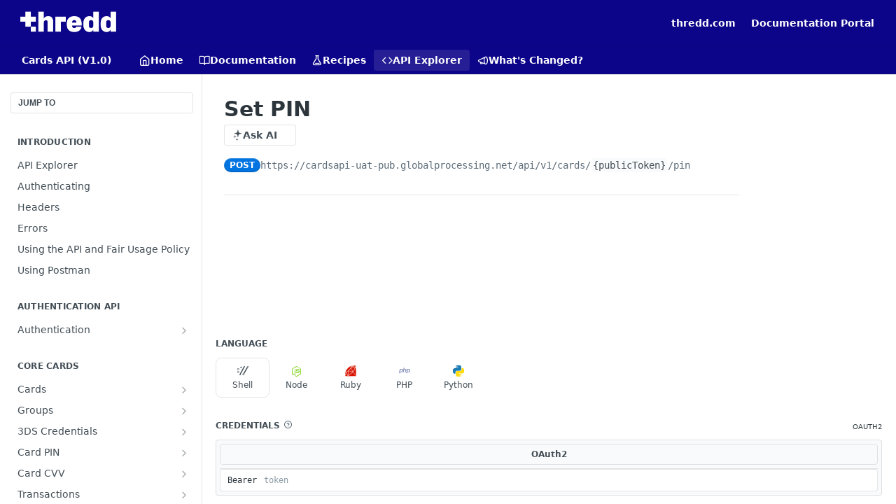

--- FILE ---
content_type: application/javascript; charset=UTF-8
request_url: https://cdn.readme.io/public/hub/web/3463.58348e3057924361494b.js
body_size: 9113
content:
!function(){try{var e="undefined"!=typeof window?window:"undefined"!=typeof global?global:"undefined"!=typeof self?self:{},t=(new Error).stack;t&&(e._sentryDebugIds=e._sentryDebugIds||{},e._sentryDebugIds[t]="48908808-3e81-4583-bf18-5b1e321905ff",e._sentryDebugIdIdentifier="sentry-dbid-48908808-3e81-4583-bf18-5b1e321905ff")}catch(e){}}();var _global="undefined"!=typeof window?window:"undefined"!=typeof global?global:"undefined"!=typeof self?self:{};_global.SENTRY_RELEASE={id:"5.589.0"},(self.__LOADABLE_LOADED_CHUNKS__=self.__LOADABLE_LOADED_CHUNKS__||[]).push([[3463],{58843:(e,t,n)=>{n.d(t,{A:()=>a});const a={ReactTable:"ReactTable3pk1vCfcH11z","ReactTable-table-outer-wrapper":"ReactTable-table-outer-wrapper21pJ_E2lTEET","ReactTable-table-with-card":"ReactTable-table-with-cardRxuJNDqi5jxf","ReactTable-columnSelector":"ReactTable-columnSelector18aDpsfh5K73","ReactTable-table-compact":"ReactTable-table-compact1T09AVrMrdM7","ReactTable-td":"ReactTable-td2uLUM6kKFTQq","ReactTable-table-loading-or-empty":"ReactTable-table-loading-or-empty11plLhhRueTv","ReactTable-table-empty-text":"ReactTable-table-empty-textTEM6T1ooM3Dt","ReactTable-table-wrapper":"ReactTable-table-wrapper3WyR7LT5g5vd","ReactTable-table":"ReactTable-table22yBUe_Ybgm3","ReactTable-table_fixed":"ReactTable-table_fixed3-HVk414-PQt","ReactTable-table_auto":"ReactTable-table_autoAxzqdgEmiGwb","ReactTable-columnSelector-btn":"ReactTable-columnSelector-btn2BQsq89c2Fmb","ReactTable-columnSelector-label":"ReactTable-columnSelector-label2oVWogVOQNZM","ReactTable-columnSelector_dark-on-black":"ReactTable-columnSelector_dark-on-black37PAC8QHmTiZ","ReactTable-thead":"ReactTable-thead2eQNGK3DTbWW","ReactTable-thead-transparent":"ReactTable-thead-transparent3FOhLkFaOUqH","ReactTable-thead-dark-on-black":"ReactTable-thead-dark-on-blackZZAOLV6WR6sk","ReactTable-tr":"ReactTable-tr2lP5-ps6gSkP","ReactTable-th":"ReactTable-th3E4HobeB4deP","ReactTable-thead-condensed":"ReactTable-thead-condensed1ljj-e58d9ki","ReactTable-tr-clickable":"ReactTable-tr-clickable2o81mamd8imT","ReactTable-tr-highlight":"ReactTable-tr-highlight34ny-kzNngDx","ReactTable-tr-sub-component":"ReactTable-tr-sub-component2kk3InmVeGmU","ReactTable-th-columnSelector":"ReactTable-th-columnSelector2s7zh7r0vgSN","ReactTable-th-columnSelector_dark-on-black":"ReactTable-th-columnSelector_dark-on-black3tNyrvZAtzzj","ReactTable-th-sort":"ReactTable-th-sort1Hi9OG_9TcxN","ReactTable-td-overflow":"ReactTable-td-overflowlNKRt9KR1LE6","ReactTable-td-empty":"ReactTable-td-emptyTMBMyAaAdtUy","ReactTable-td-company-avatar":"ReactTable-td-company-avatar1qmmx5MIyx2s","ReactTable-td-truncate":"ReactTable-td-truncateTybK3QAeyhnv","ReactTable-td-copyable":"ReactTable-td-copyableCIUKjZQNU_a6","ReactTable-td-copyable-clipboard":"ReactTable-td-copyable-clipboard1aTK_qEV2k-o","ReactTable-td-method":"ReactTable-td-method3eOAvlO4EZKT","ReactTable-td-sub-component":"ReactTable-td-sub-component4mzE_HeyKXFM","ReactTable-pagination":"ReactTable-pagination2YWgK68c_3M2","ReactTable-td-center":"ReactTable-td-center1SrVSlY84gEa","ReactTable-td-end":"ReactTable-td-end1P_R1jJA_QER"}},87339:(e,t,n)=>{n.d(t,{Ox:()=>y,Yv:()=>h,Zb:()=>g,b_:()=>w,dZ:()=>O,h3:()=>v,rj:()=>x,sS:()=>S});var a,r=n(67136),o=(n(81198),n(97132),n(18586),n(14292),n(82108)),c=n(43915),l=n(47245),i=n(89578),s=n(25686),u=n(36748),d=n(99677),b=n.n(d),p=n(95479),m=n.n(p),f=n(95127);function h(e){return e.toLowerCase().replace(/ /g,"-").replace(/[^\w-]+/g,"")}var g=function(e){return m()(e).replaceAll(/\bapi\b/gi,"API").replaceAll(/\burl\b/gi,"URL").replaceAll(/\bid\b/gi,"ID").replaceAll(/\buseragent\b/gi,"User Agent")},y=function(e){return e?(0,o.ZH)(b()(e)).replace("Api","API"):""},v=function(e){return e.split("-").map((function(e){return e.charAt(0).toUpperCase()+e.slice(1)})).join("-")},A=6e4,j=36e5,x=function(e){var t,n=arguments.length>1&&void 0!==arguments[1]?arguments[1]:{includeAgo:!1},a=(0,c.A)(e),r=new Date,o=(0,l.A)(r,a),u="day";switch((0,i.A)(a)||o<A?u="now":(0,s.A)(r,a)<1?u="minute":(0,s.A)(r,a)<24&&(u="hour"),u){case"now":return"now";case"minute":t="".concat(Math.round(o/A),"m");break;case"hour":t="".concat(Math.round(o/j),"h");break;default:t="".concat(Math.round(o/864e5),"d")}return n.includeAgo?"".concat(t," ago"):t},O=function(e){if(!e||0===e)return"0 minutes";if(e<1440){var t=parseFloat((e/60).toFixed(1));return"".concat(t," ").concat(1===t?"hour":"hours")}var n=parseFloat((e/1440).toFixed(1));return"".concat(n," ").concat(1===n?"day":"days")},S=function(e){var t=new Date(e);return(0,u.A)(new Date,t)>30},w=(a={},(0,r.A)((0,r.A)((0,r.A)((0,r.A)((0,r.A)((0,r.A)((0,r.A)((0,r.A)((0,r.A)((0,r.A)(a,f.VP.APIKey,"API Key"),f.VP.APIRequests,"API Requests"),f.VP.Company,"Company"),f.VP.Comment,"Comment"),f.VP.CreatedAt,"Time"),f.VP.Email,"Email"),f.VP.EventName,"Event"),f.VP.GroupId,"API Key"),f.VP.GroupEmail,"Email"),f.VP.Language,"Language"),(0,r.A)((0,r.A)((0,r.A)((0,r.A)((0,r.A)((0,r.A)((0,r.A)((0,r.A)((0,r.A)((0,r.A)(a,f.VP.Label,"Label"),f.VP.LastRequest,"Last Request"),f.VP.Link,"Result Clicked"),f.VP.Method,"Method"),f.VP.OperationId,"Operation ID"),f.VP.Page,"Page"),f.VP.Path,"URL"),f.VP.RecentRequest,"Most Recent Request"),f.VP.SearchTerm,"Search"),f.VP.Status,"Status"),(0,r.A)((0,r.A)((0,r.A)((0,r.A)(a,f.VP.Trend,"Requests This Period"),f.VP.User,"User"),f.VP.UserAgent,"User Agent"),f.VP.Version,"Version"))},18315:(e,t,n)=>{n.d(t,{A:()=>a});n(14292);function a(e){var t=arguments.length>2&&void 0!==arguments[2]?arguments[2]:5;return e?"before"===(arguments.length>1&&void 0!==arguments[1]?arguments[1]:"after")?"••••••".concat(e.substr(-1*t)):"".concat(e.slice(0,t),"••••••"):""}},69863:(e,t,n)=>{n.d(t,{A:()=>a});n(81954);const a=function(e){try{return Number(e).toLocaleString()}catch(t){return e}}},16255:(e,t,n)=>{n.d(t,{A:()=>v});n(83902),n(16349),n(23922),n(96837),n(57627);var a=n(67136),r=n(49555),o=n(58160),c=n(31085),l=n(41650),i=n.n(l),s=n(14041),u=n(87806),d=n(31683),b=n(31733),p=n(10790),m=n(16975);const f={CopyToClipboard:"CopyToClipboard1605sk0q8t0p"};var h=["buttonSize","className","onCopy","onCopyError","text","children"];function g(e,t){var n=Object.keys(e);if(Object.getOwnPropertySymbols){var a=Object.getOwnPropertySymbols(e);t&&(a=a.filter((function(t){return Object.getOwnPropertyDescriptor(e,t).enumerable}))),n.push.apply(n,a)}return n}function y(e){for(var t=1;t<arguments.length;t++){var n=null!=arguments[t]?arguments[t]:{};t%2?g(Object(n),!0).forEach((function(t){(0,a.A)(e,t,n[t])})):Object.getOwnPropertyDescriptors?Object.defineProperties(e,Object.getOwnPropertyDescriptors(n)):g(Object(n)).forEach((function(t){Object.defineProperty(e,t,Object.getOwnPropertyDescriptor(n,t))}))}return e}const v=s.memo((function(e){var t=e.buttonSize,n=void 0===t?"sm":t,a=e.className,l=e.onCopy,g=void 0===l?function(){}:l,v=e.onCopyError,A=void 0===v?function(){}:v,j=e.text,x=e.children,O=(0,o.A)(e,h),S=(0,u.Bd)().t,w=(0,d.A)(f,"CopyToClipboard"),T=(0,s.useState)(!1),P=(0,r.A)(T,2),R=P[0],C=P[1],k=(0,s.useState)(S("copyToClipboard.copyShort")),N=(0,r.A)(k,2),E=N[0],D=N[1],B=(0,s.useCallback)((function(){C(!1),D(S("copyToClipboard.copyShort"))}),[S]);(0,s.useEffect)((function(){var e;return R&&(e=setTimeout((function(){B()}),2e3)),function(){e&&clearTimeout(e)}}),[R,B]);var _=function(e){e.stopPropagation(),e.preventDefault();var t="function"==typeof j?j():j;i()(t).then((function(){C(!0),D(S("copyToClipboard.copiedShort")),g()})).catch((function(e){D(S("copyToClipboard.unable")),A(e)}))};return(0,c.jsx)(m.Ay,{asTitle:!0,content:E,hideOnClick:!1,onHidden:function(){return B()},placement:"bottom",children:(0,c.jsxs)(b.A,y(y({"aria-label":S("copyToClipboard.copyFull"),className:w("&",a),kind:"secondary",onClick:_,onKeyPress:function(e){" "!==e.key&&"Enter"!==e.key||_(e)},size:n,text:!0},O),{},{children:[(0,c.jsx)(p.A,{"aria-hidden":!0,name:R?"check":"copy"}),x]}))})}))},63911:(e,t,n)=>{n.d(t,{A:()=>c});n(81954),n(93849),n(8947);var a=n(31085),r=n(5373),o=function(e){var t=e.className,n=e.status,o=e.iconOnly,c=void 0!==o&&o,l=e.includeMessage,i=void 0!==l&&l;if(void 0===n)return null;var s,u="1";if(Number(n)>=500||"5XX"===n?u="5":Number(n)>=400||"4XX"===n?u="4":Number(n)>=300||"3XX"===n?u="3":(Number(n)>=200||"2XX"===n)&&(u="2"),i)try{s=(0,r.GC)(n).message}catch(e){console.warn("Error getting status code message: ".concat(e.message))}return(0,a.jsxs)("code",{className:"".concat(t||""," HTTPStatus HTTPStatus_").concat(u),children:[(0,a.jsx)("span",{"aria-hidden":!c,"aria-label":n.toString(),className:"HTTPStatus-chit",role:"img"}),!c&&(0,a.jsx)("span",{className:"HTTPStatus-status",children:"default"===n?"Default":n}),!!i&&!!s&&(0,a.jsxs)("span",{children:[" - ",s]})]})};const c=n(14041).memo(o)},52628:(e,t,n)=>{n.d(t,{A:()=>l});var a=n(31085),r=n(14041),o=n(49510),c=n(10790);const l=r.memo((function(e){var t=e.platform,n=(0,o.$)(!!t&&t.toLowerCase());return t&&t.length&&n?(0,a.jsx)(o.A,{name:t.toLowerCase()}):(0,a.jsx)(c.A,{color:"gray60",name:"help-circle",size:"sm"})}))},87918:(e,t,n)=>{n.d(t,{A:()=>v});var a=n(49555),r=n(31085),o=n(14041),c=n(87806),l=n(55809),i=n(18315),s=n(16255),u=n(16540),d=n(86982),b=n(16975);const p="ObfuscatedAPIKey31NK9JmpX0Zz",m="ObfuscatedAPIKey-textBzDgV7sXnzCn",f="ObfuscatedAPIKey-button1GVEMJOngMHE",h="ObfuscatedAPIKey-clipboard1iy16KQuaEIb",g="ObfuscatedAPIKey-rotate1-Ol5XLA0ekB";function y(e,t){var n=e.allowCopy,y=void 0===n||n,v=e.allowExpansion,A=void 0===v||v,j=e.apiKey,x=e.className,O=void 0===x?"":x,S=e.conceal,w=void 0===S?"after":S,T=e.displayLength,P=void 0===T?5:T,R=e.shouldBeRotated,C=void 0!==R&&R,k=(0,c.Bd)().t,N=(0,o.useState)(!0),E=(0,a.A)(N,2),D=E[0],B=E[1],_="".concat(j),V=(0,i.A)(_,w,P),I=(0,o.useCallback)((function(){B(!D)}),[D]);return(0,r.jsxs)(u.A,{ref:t,className:(0,l.Ay)(p,A&&!D?"ObfuscatedAPIKey_expanded":"",O),gap:"sm",justify:"start",children:[(0,r.jsx)("div",{className:m,"data-testid":"obfuscated-api-key-text",translate:"no",children:D?V:_}),!!A&&(0,r.jsx)(b.Ay,{content:k(D?"auth.apiKeyShow":"auth.apiKeyHide"),hideOnClick:!1,placement:"bottom",children:(0,r.jsx)("button",{"aria-label":k("auth.apiKeyToggle"),className:f,onClick:I,children:D?(0,r.jsx)("i",{className:"icon-eye-2"}):(0,r.jsx)("i",{className:"icon-eye-off"})})}),!!y&&(0,r.jsx)(s.A,{className:h,text:_}),!!C&&(0,r.jsx)(d.A,{className:g,icon:"icon-alert-triangle",children:k("auth.tokenRotationMessage")})]})}const v=(0,o.forwardRef)(y)},27046:(e,t,n)=>{n.d(t,{C3:()=>B,KD:()=>O,Ml:()=>R,SU:()=>S,Sz:()=>D,XT:()=>C,cZ:()=>T,mz:()=>w,sW:()=>k,tz:()=>P,vs:()=>E,yC:()=>N});n(83902),n(16349),n(23922),n(96837),n(57627);var a=n(67136),r=(n(28200),n(31085)),o=n(13766),c=n(14041),l=n(31683),i=n(87339),s=n(75373),u=n(16255),d=n(16540),b=n(63911),p=n(52628),m=n(87918),f=n(64244),h=n(75064),g=n(16975),y=n(58843);function v(e,t){var n=Object.keys(e);if(Object.getOwnPropertySymbols){var a=Object.getOwnPropertySymbols(e);t&&(a=a.filter((function(t){return Object.getOwnPropertyDescriptor(e,t).enumerable}))),n.push.apply(n,a)}return n}function A(e){for(var t=1;t<arguments.length;t++){var n=null!=arguments[t]?arguments[t]:{};t%2?v(Object(n),!0).forEach((function(t){(0,a.A)(e,t,n[t])})):Object.getOwnPropertyDescriptors?Object.defineProperties(e,Object.getOwnPropertyDescriptors(n)):v(Object(n)).forEach((function(t){Object.defineProperty(e,t,Object.getOwnPropertyDescriptor(n,t))}))}return e}var j=[500,null],x=[0,5],O=function(){var e=(0,l.A)(y.A,"ReactTable");return(0,r.jsx)("span",{className:e("-td-empty"),children:"–"})},S=function(e){var t=e.children,n=e.text,a=(0,l.A)(y.A,"ReactTable");return n?(0,r.jsxs)(d.A,{align:"center",className:a("-td-copyable","-td-truncate"),gap:"xs",justify:"start",children:[t,(0,r.jsx)(u.A,{className:a("-td-copyable-clipboard"),text:n})]}):(0,r.jsx)(r.Fragment,{children:t})},w=function(e){var t=e.copyable,n=e.showTooltip,a=void 0===n||n,o=e.tooltipValue,i=e.translate,s=void 0===i?"yes":i,u=e.value,d=(0,l.A)(y.A,"ReactTable");if(!u)return(0,r.jsx)(O,{});var b=t?S:c.Fragment;return(0,r.jsx)(b,A(A({},t?{text:u}:{}),{},{children:a?(0,r.jsx)(g.Ay,{arrow:!1,asTitle:!0,content:o||u,delay:j,offset:x,placement:"bottom-start",children:(0,r.jsx)("span",{className:d("-td-truncate"),translate:s,children:u})}):(0,r.jsx)("span",{translate:s,children:u})}))},T=function(e){var t=e.value,n=(0,l.A)(y.A,"ReactTable");return t?(0,r.jsx)(d.A,{align:"center",gap:"sm",justify:"start",children:(0,r.jsx)("div",{className:n("-td-method"),children:(0,r.jsx)(s.A,{fixedWidth:!0,type:t})})}):null},P=function(e){var t=e.value;return t?(0,r.jsx)(d.A,{align:"center",gap:"sm",justify:"start",children:(0,r.jsx)(b.A,{status:t})}):null},R=function(e){var t=e.value;return(0,r.jsx)(h.A,{formatter:function(e){return(0,o.A)(e,"M/d/yy h:mm a")},value:new Date(t)})},C=function(e){var t=e.value;return(0,r.jsx)(d.A,{align:"center",justify:"center",children:(0,r.jsx)("i",{className:0===t?"icon-thumbs-down1":"icon-thumbs-up-2",style:{color:0===t?"var(--red)":"var(--green)"}})})},k=function(e){var t=e.value;return t?(0,r.jsx)(f.A,{content:t,isExpandable:!0}):null},N=function(e){var t,n=e.children,a=e.value,o=(0,l.A)(y.A,"ReactTable");return a?"string"==typeof a?(0,r.jsxs)(r.Fragment,{children:[(0,r.jsx)(S,{text:a,children:(0,r.jsx)(g.Ay,{arrow:!1,asTitle:!0,content:a,delay:j,offset:x,placement:"bottom-start",children:(0,r.jsx)("span",{className:o("-td-truncate"),children:a})})}),n]}):(0,r.jsxs)(d.A,{align:"center",gap:"sm",justify:"start",children:[null!=a&&null!==(t=a.name)&&void 0!==t&&t.length?(0,r.jsx)(S,{text:null==a?void 0:a.name,children:(0,r.jsx)(g.Ay,{arrow:!1,asTitle:!0,content:null==a?void 0:a.name,delay:j,offset:x,placement:"bottom",children:(0,r.jsx)("span",{className:o("-td-truncate"),children:null==a?void 0:a.name})})}):(0,r.jsx)(O,{}),n]}):(0,r.jsx)(O,{})},E=function(e){var t,n=e.value,a=(0,l.A)(y.A,"ReactTable");return n?"string"==typeof n?(0,r.jsx)(g.Ay,{arrow:!1,asTitle:!0,content:n,delay:j,offset:x,placement:"bottom-start",children:(0,r.jsx)("span",{children:n})}):(0,r.jsxs)(d.A,{align:"center",gap:"sm",justify:"start",children:[(0,r.jsx)(p.A,{platform:n.platform}),null!==(t=n.name)&&void 0!==t&&t.length?(0,r.jsx)(g.Ay,{arrow:!1,asTitle:!0,content:n.name,delay:[500,null],offset:[0,5],placement:"bottom",children:(0,r.jsx)("span",{className:a("-td-truncate"),children:n.name})}):(0,r.jsx)(O,{})]}):(0,r.jsx)(O,{})},D=function(e){var t=e.value;return t?(0,r.jsx)(g.Ay,{arrow:!1,content:"API Keys are hashed prior to storage",children:(0,r.jsx)(m.A,{allowCopy:!1,allowExpansion:!1,apiKey:t,conceal:"before",displayLength:4})}):(0,r.jsx)(O,{})},B=function(e){var t=e.value,n=(0,l.A)(y.A,"ReactTable");return t?(0,r.jsx)("span",{className:n("-td-truncate"),children:(0,r.jsx)(h.A,{formatter:function(e){return(0,i.rj)(e.toISOString(),{includeAgo:!0})},value:new Date(t)})}):(0,r.jsx)(O,{})}},53463:(e,t,n)=>{n.d(t,{Ay:()=>ne,MO:()=>J});n(83902),n(16349),n(23922),n(96837),n(57627);var a=n(67136),r=n(49555),o=(n(81954),n(97132),n(31085)),c=n(12308),l=n(30074),i=n(14041),s=n(31683),u=n(14008),d=n(31733),b=n(16540),p=n(49510),m=n(10790),f=(n(51680),n(26494),n(93849),n(64982),n(74509),n(8947),n(39067)),h=n.n(f),g=n(55809),y=n(69863),v=n(67481);const A="PaginationXtvZQ34uhDu6",j="Pagination-dropdown3v_W7t-iAftJ",x="Pagination-dropdown_disabled3yW4kG0oR5vz",O="Pagination-dropdown-label2wgkqNGdOlKX",S="Pagination-dropdown-icon3olYQCncx1v8",w="Pagination-dropdown-Select2sYeY3dtMWOk",T="Pagination-children1AfyUSAru4xf";var P=function(e){var t=e.className,n=e.children,a=e.loading,r=e.page,o=e.pages,c=e.onPrevious,l=e.onNext,s=e.onPage,u=a||r<=1,p=a||r===o,m=0===r&&0===o,f=(0,g.Ay)(j,m&&x,"Button","Button_sm","Button_minimum","Button_minimum_text"),h=(0,g.Ay)(S,"icon","icon-chevron-up-down");return i.createElement(b.A,{align:"center","aria-label":"Pagination Controls",className:(0,g.Ay)(A,t),justify:"between"},o<500?i.createElement("label",{"aria-label":"Page Switcher",className:f},i.createElement(b.A,{align:"center",gap:"xs",justify:"between"},i.createElement("span",{className:"".concat(O)},"Page ",r," of ",o||1),i.createElement("span",{className:h}),i.createElement(v.A,{className:"".concat(w),disabled:m,onChange:s,options:Array.from({length:o},(function(e,t){return t+1})).map((function(e){return{label:e.toString(),value:e}})),size:"sm",value:r}))):i.createElement("span",{className:"".concat(O)},"Page ",(0,y.A)(r)," of ",(0,y.A)(o)),!!n&&i.createElement("div",{className:T},n),i.createElement(b.A,{align:"center",gap:"xs"},i.createElement(d.A,{"aria-label":"Back",disabled:u,ghost:!0,kind:"secondary",onClick:c,shift:"start",size:"sm"},i.createElement("i",{className:"icon icon-chevron-leftward"}),i.createElement("span",null,"Back")),i.createElement(d.A,{"aria-label":"Next",disabled:p,ghost:!0,kind:"secondary",onClick:l,size:"sm"},i.createElement("span",null,"Next"),i.createElement("i",{className:"icon icon-chevron-rightward"}))))};P.propTypes={children:h().node,className:h().string,loading:h().bool,onNext:h().func,onPage:h().func,onPrevious:h().func,page:h().number,pages:h().number};const R=P;var C=n(55032),k=n(27046),N=n(74652),E=(n(81203),n(98967)),D=n(48016),B=n(20775),_=n(10313),V=n(50740),I=n(79469),M=n(58843),L=n(32573),K=n(89200),z=n(15281),H="column";const U=function(e){var t,n=e.columnId,a=e.column,c=e.findColumn,l=e.moveColumn,i=e.onDrop,u=c(n).index,p=(0,L.i)((function(){return{type:H,item:{id:n,originalIndex:u},collect:function(e){return{isDragging:e.isDragging()}},end:function(e,t){var n=e.id,a=e.originalIndex;t.didDrop()||void 0===a||l(n,a)}}}),[n,l,u]),f=(0,r.A)(p,2),h=f[0].isDragging,g=f[1],y=(0,K.H)((function(){return{accept:H,hover:function(e){var t=e.id;t!==n&&void 0!==u&&l(t,u)},drop:function(){i()}}}),[n,l,i,u]),v=(0,r.A)(y,2)[1],A=(0,s.A)(M.A,"ReactTable");return(0,o.jsx)("div",{ref:function(e){return g(v(e))},style:{opacity:h?0:1},children:(0,o.jsxs)(b.A,{align:"stretch",gap:0,children:[(0,o.jsx)(z.A,{checked:a.getIsVisible(),className:"".concat(A("-columnSelector-label")," Menu-Item Menu-Item-alignIcon_left"),disabled:!a.getCanHide(),label:null==a||null===(t=a.columnDef)||void 0===t?void 0:t.header,onChange:a.getToggleVisibilityHandler(),type:"checkbox"}),(0,o.jsx)(d.A,{kind:"secondary",size:"sm",style:{cursor:"grab"},text:!0,children:(0,o.jsx)(m.A,{name:"drag"})})]})})};function X(e,t){var n=Object.keys(e);if(Object.getOwnPropertySymbols){var a=Object.getOwnPropertySymbols(e);t&&(a=a.filter((function(t){return Object.getOwnPropertyDescriptor(e,t).enumerable}))),n.push.apply(n,a)}return n}function F(e){for(var t=1;t<arguments.length;t++){var n=null!=arguments[t]?arguments[t]:{};t%2?X(Object(n),!0).forEach((function(t){(0,a.A)(e,t,n[t])})):Object.getOwnPropertyDescriptors?Object.defineProperties(e,Object.getOwnPropertyDescriptors(n)):X(Object(n)).forEach((function(t){Object.defineProperty(e,t,Object.getOwnPropertyDescriptor(n,t))}))}return e}const W=function(e){var t=e.allColumns,n=e.setColumnOrder,a=e.theme,c=(0,s.A)(M.A,"ReactTable"),l=t.filter((function(e){return""!==e.columnDef.header})),u=(0,i.useState)(l),b=(0,r.A)(u,2),p=b[0],f=b[1],h=(0,B.A)().isClient,g=(0,i.useCallback)((function(e){var t=p.find((function(t){return t.id===e}));return t?{column:t,index:p.indexOf(t)}:{}}),[p]),y=(0,i.useCallback)((function(e,t){var n=g(e),a=n.column,r=n.index;if(a&&void 0!==r){var o=(0,N.A)(p);o.splice(r,1),o.splice(t,0,a),f(o)}}),[g,p,f]),v=(0,i.useCallback)((function(){var e=p.map((function(e){return e.id}));n(e)}),[p,n]);return(0,o.jsxs)(_.A,{appendTo:function(){return document.body},className:c("-columnSelector"),sticky:!0,children:[(0,o.jsx)(d.A,{className:c("-columnSelector-btn"),ghost:!0,kind:"minimum",size:"xs",children:(0,o.jsx)(m.A,{name:"more-vertical"})}),(0,o.jsx)(V.Ay,F(F({theme:a},"dark"===a&&{"data-color-mode":"dark"}),{},{children:(0,o.jsxs)(E.Q,{backend:D.t2,context:h?window:void 0,children:[(0,o.jsx)(I.A,{children:"Columns"}),p.map((function(e){return(0,o.jsx)(U,{column:e,columnId:e.id,findColumn:g,moveColumn:y,onDrop:v},e.id)}))]})}))]})};var q=n(51368),Z=n(11104),Q=n(93060);function G(e,t){var n=Object.keys(e);if(Object.getOwnPropertySymbols){var a=Object.getOwnPropertySymbols(e);t&&(a=a.filter((function(t){return Object.getOwnPropertyDescriptor(e,t).enumerable}))),n.push.apply(n,a)}return n}function Y(e){for(var t=1;t<arguments.length;t++){var n=null!=arguments[t]?arguments[t]:{};t%2?G(Object(n),!0).forEach((function(t){(0,a.A)(e,t,n[t])})):Object.getOwnPropertyDescriptors?Object.defineProperties(e,Object.getOwnPropertyDescriptors(n)):G(Object(n)).forEach((function(t){Object.defineProperty(e,t,Object.getOwnPropertyDescriptor(n,t))}))}return e}const J=function(e){var t,n=e.defaultVisibility,o=void 0===n?{}:n,c=e.defaultOrder,l=void 0===c?[]:c,s=e.prefsName,u=e.skipLocalStorageUpdate,d=void 0!==u&&u,b=(0,q.A)(),p=(0,Z.A)(),m=null===(t=(0,Q.w)(p.getItem("tablePrefs")))||void 0===t?void 0:t[s],f=(0,i.useState)((function(){return(null==m?void 0:m.columnVisibility)||o})),h=(0,r.A)(f,2),g=h[0],y=h[1],v=(0,i.useState)((function(){return(null==m?void 0:m.columnOrder)||l})),A=(0,r.A)(v,2),j=A[0],x=A[1];(0,i.useEffect)((function(){if(!d&&b&&s){var e=(0,Q.w)(p.getItem("tablePrefs"))||{},t=(0,Q.d)(Y(Y({},e),{},(0,a.A)({},s,{columnOrder:j,columnVisibility:g})));null!==t&&p.setItem("tablePrefs",t)}}),[g,j,b,s,d,p]);var O=(0,i.useCallback)((function(){y((null==m?void 0:m.columnVisibility)||o),x((null==m?void 0:m.columnOrder)||l)}),[l,o,m]);return{columnOrder:j,columnVisibility:g,resetTablePrefs:O,setColumnOrder:x,setColumnVisibility:y}};function $(e,t){var n=Object.keys(e);if(Object.getOwnPropertySymbols){var a=Object.getOwnPropertySymbols(e);t&&(a=a.filter((function(t){return Object.getOwnPropertyDescriptor(e,t).enumerable}))),n.push.apply(n,a)}return n}function ee(e){for(var t=1;t<arguments.length;t++){var n=null!=arguments[t]?arguments[t]:{};t%2?$(Object(n),!0).forEach((function(t){(0,a.A)(e,t,n[t])})):Object.getOwnPropertyDescriptors?Object.defineProperties(e,Object.getOwnPropertyDescriptors(n)):$(Object(n)).forEach((function(t){Object.defineProperty(e,t,Object.getOwnPropertyDescriptor(n,t))}))}return e}var te={enableSorting:!1,size:100,cell:function(e){var t=e.getValue;return(0,o.jsx)(k.mz,{value:t()||""})}};const ne=function(e){var t=e.caption,n=e.className,a=e.columnOptions,f=e.columns,h=e.customEmptyRender,g=e.data,y=void 0===g?[]:g,v=e.defaultColumn,A=void 0===v?te:v,j=e.getRowCanExpand,x=e.hasError,O=e.headerSize,S=void 0===O?"default":O,w=e.hideHeader,T=void 0!==w&&w,P=e.hidePagination,k=void 0!==P&&P,N=e.highlightRowOnClick,E=e.includeColumnSelector,D=void 0!==E&&E,B=e.isCompact,_=void 0!==B&&B,V=e.isExportLoading,I=e.isLoading,L=e.layout,K=void 0===L?"fixed":L,z=e.meta,H=e.onColumnOrderChange,U=e.onColumnVisibilityChange,X=e.onExport,F=e.onPageChange,q=e.onRowClick,Z=e.onSort,Q=e.page,G=e.pages,Y=e.renderSubComponent,J=e.showWithCard,$=void 0!==J&&J,ne=e.sort,ae=e.theme,re=e.transparentHeader,oe=e.boxProps,ce=e.expandedState,le=(0,s.A)(M.A,"ReactTable"),ie=(0,i.useState)(""),se=(0,r.A)(ie,2),ue=se[0],de=se[1];(0,i.useEffect)((function(){N||de("")}),[N]);var be=(0,c.N4)({data:y,columns:f,defaultColumn:A,state:{columnVisibility:(null==a?void 0:a.visibility)||{},columnOrder:(null==a?void 0:a.order)||[],sorting:[{id:ne.column,desc:"desc"===ne.direction}],expanded:ce||{}},manualPagination:!0,manualSorting:!0,onColumnVisibilityChange:U,getCoreRowModel:(0,l.HT)(),meta:z,getRowCanExpand:j,getExpandedRowModel:(0,l.D0)(),autoResetExpanded:!0}),pe=(0,i.useCallback)((function(e,t){("click"===e.type||"keydown"===e.type&&"Enter"===e.key)&&t.column.getCanSort()&&(null==Z||Z({column:t.column.id,direction:"desc"===ne.direction?"asc":"desc"}))}),[Z,ne.direction]),me=(0,i.useCallback)((function(e,t){("click"===e.type||"keydown"===e.type&&"Enter"===e.key)&&(null==q||q(t),de(t.id))}),[q]),fe=(0,i.useMemo)((function(){return x?(0,o.jsxs)(b.A,{align:"center",gap:"xs",layout:"col",children:[(0,o.jsx)(p.A,{name:"warning",size:"lg"}),"Something went wrong!"]}):h||"No data found"}),[h,x]),he=(0,i.useMemo)((function(){return!(null!=y&&y.length)||x}),[y,x]),ge=(0,i.useMemo)((function(){return k||x||!I&&he?null:(0,o.jsx)(R,{className:le("-pagination",$&&"-pagination-with-card"),loading:I,onNext:function(){return F(Q+1)},onPage:function(e){return F(Number(e.target.value-1))},onPrevious:function(){return F(Q-1)},page:Q+1,pages:G,children:!!X&&(0,o.jsxs)(d.A,{disabled:I||V,kind:"minimum",onClick:X,outline:!0,size:"sm",children:[(0,o.jsx)(m.A,{name:"download"})," Export CSV"]})})}),[k,x,I,he,le,$,Q,G,X,V,F]),ye=$?u.A:"div",ve=!!D&&!!H;return(0,o.jsxs)("div",{className:le("-table-outer-wrapper"),children:[(0,o.jsx)(ye,ee(ee({className:le("&",$&&"-table-with-card",_&&"-table-compact",(I||he)&&"-table-loading-or-empty",n)},$?ee({kind:"card"},oe):{}),{},{children:I?(0,o.jsx)(C.A,{size:"lg"}):he?fe:(0,o.jsx)("div",{className:le("-table-wrapper"),children:!(null==y||!y.length)&&(0,o.jsxs)("table",{className:le("-table","-table_".concat(K)),children:[!T&&(0,o.jsx)("thead",{className:le("-thead",re&&"-thead-transparent",$&&"dark-on-black"===(null==oe?void 0:oe.theme)&&"-thead-dark-on-black","condensed"===S&&"-thead-condensed"),children:be.getHeaderGroups().map((function(e){return(0,o.jsxs)("tr",{className:le("-tr"),children:[e.headers.map((function(e){var t,n,a;return(0,o.jsx)("th",{className:le("-th",e.column.getCanSort()&&"-th-sort",null===(t=e.column.columnDef.meta)||void 0===t?void 0:t.className),colSpan:e.colSpan,onClick:function(t){return pe(t,e)},onKeyDown:function(t){return pe(t,e)},style:{width:e.getSize()},tabIndex:e.column.getCanSort()?0:void 0,children:(0,c.Kv)((0,o.jsxs)(b.A,{align:"center",gap:"xs",justify:(null===(n=e.column.columnDef.meta)||void 0===n?void 0:n.justify)||"start",children:[e.column.columnDef.header,null!==(a={asc:(0,o.jsx)(m.A,{name:"arrow-up",strokeWeight:2.5}),desc:(0,o.jsx)(m.A,{name:"arrow-down",strokeWeight:2.5})}[e.column.getIsSorted()])&&void 0!==a?a:null]}),e.getContext())},e.id)})),!!ve&&(0,o.jsx)("th",{className:le("-th","-th-columnSelector",$&&"dark-on-black"===(null==oe?void 0:oe.theme)&&"-th-columnSelector_dark-on-black"),children:(0,o.jsx)(W,{allColumns:be.getAllLeafColumns(),setColumnOrder:H,theme:ae})})]},e.id)}))}),(0,o.jsx)("tbody",{children:be.getRowModel().rows.map((function(e){return(0,o.jsxs)(i.Fragment,{children:[(0,o.jsx)("tr",{className:le("-tr",!!q&&"-tr-clickable",!!q&&N&&ue===e.id&&"-tr-highlight"),onClick:function(t){return me(t,e)},onKeyDown:function(t){return me(t,e)},tabIndex:q?0:void 0,children:e.getVisibleCells().map((function(t,n){var a,r,l,i=t.column.columnDef,s=null===(a=i.meta)||void 0===a?void 0:a.enableOverflow,u=ve&&n===e.getVisibleCells().length-1?2:1;return(0,o.jsx)("td",{className:le("-td",s&&"-td-overflow",!(null===(r=i.meta)||void 0===r||!r.justify)&&"-td-".concat(null===(l=i.meta)||void 0===l?void 0:l.justify)),colSpan:u,children:(0,c.Kv)(t.column.columnDef.cell,t.getContext())},t.id)}))}),!!Y&&e.getIsExpanded()&&(0,o.jsx)("tr",{className:le("-tr-sub-component",ue===e.id&&"-tr-highlight"),children:(0,o.jsx)("td",{colSpan:e.getVisibleCells().length,children:Y(e)})})]},e.id)}))}),!!t&&(0,o.jsx)("caption",{className:le("-caption"),children:t})]})})})),ge]})}},64244:(e,t,n)=>{n.d(t,{n:()=>h,A:()=>g});n(83902),n(16349),n(23922),n(96837),n(57627);var a=n(67136),r=n(49555),o=(n(28200),n(31085)),c=n(14041),l=n(82874),i=n(55809),s=n(30746),u=n(31733),d=n(16540);const b={SpeechBubble:"SpeechBubble2jpE_j6OQexe","SpeechBubble-wrapper":"SpeechBubble-wrapper3wZwv3QZjyWd","SpeechBubble-seen":"SpeechBubble-seen2liSEsDofEAm","SpeechBubble-main-icon":"SpeechBubble-main-icon1HARGPXP3Crk","SpeechBubble-tippy":"SpeechBubble-tippy2LFlpu23SXZc","SpeechBubble-tail":"SpeechBubble-tail12xpSr23bbF8","SpeechBubble-tail_outgoing":"SpeechBubble-tail_outgoingIpeAngY7Lfre","SpeechBubble-main-icon_seen":"SpeechBubble-main-icon_seen90bxvLgyc5Pz","SpeechBubble-main_expanded":"SpeechBubble-main_expanded37WEgumtjbN4","SpeechBubble-main_outgoing":"SpeechBubble-main_outgoing1MUmEQc1dKIU","SpeechBubble-subtext":"SpeechBubble-subtext2CfqAXBSLG-k",SpeechBubble_collapsed:"SpeechBubble_collapsed2UR6fCIOoVOW","SpeechBubble_collapsed-content":"SpeechBubble_collapsed-contentwhLBYiPIsWuA","SpeechBubble-Avatar":"SpeechBubble-Avatar16FMlTruY20y"};const p=function(e){var t=e.className;return(0,o.jsx)("svg",{className:t,fill:"none",height:"23",viewBox:"0 0 23 23",width:"23",xmlns:"http://www.w3.org/2000/svg",children:(0,o.jsx)("path",{d:"M10.3573 10.9153C10.3573 7.01695 8.96988 0 8.96988 0L22.8438 16.7627C15.2645 21.2921 9.95735 22.7404 0.84375 23C4.80664 19.837 10.3573 14.8136 10.3573 10.9153Z"})})};function m(e,t){var n=Object.keys(e);if(Object.getOwnPropertySymbols){var a=Object.getOwnPropertySymbols(e);t&&(a=a.filter((function(t){return Object.getOwnPropertyDescriptor(e,t).enumerable}))),n.push.apply(n,a)}return n}function f(e){for(var t=1;t<arguments.length;t++){var n=null!=arguments[t]?arguments[t]:{};t%2?m(Object(n),!0).forEach((function(t){(0,a.A)(e,t,n[t])})):Object.getOwnPropertyDescriptors?Object.defineProperties(e,Object.getOwnPropertyDescriptors(n)):m(Object(n)).forEach((function(t){Object.defineProperty(e,t,Object.getOwnPropertyDescriptor(n,t))}))}return e}var h;!function(e){e[e.IncomingMessage=0]="IncomingMessage",e[e.OutgoingMessage=1]="OutgoingMessage"}(h||(h={}));const g=function(e){var t,n=e.className,a=e.isExpandable,m=void 0!==a&&a,g=e.avatarProps,y=e.content,v=e.onSeen,A=e.type,j=void 0===A?h.IncomingMessage:A,x=e.subtext,O=(0,c.useState)(null!==(t=e.isSeen)&&void 0!==t&&t),S=(0,r.A)(O,2),w=S[0],T=S[1],P=(0,c.useState)(!m),R=(0,r.A)(P,2),C=R[0],k=R[1],N=(0,c.useRef)(null);(0,l.A)(N,(function(){return k(!1)}));var E=(0,o.jsxs)("div",{className:(0,i.Ay)(!m&&n,b.SpeechBubble,b["SpeechBubble-main"],m&&b["SpeechBubble-main_expanded"],j===h.OutgoingMessage&&b["SpeechBubble-main_outgoing"]),onMouseLeave:function(){return k(!1)},children:[(0,o.jsx)("div",{className:b["SpeechBubble-content"],children:y}),!!v&&(0,o.jsxs)(u.A,{className:b["SpeechBubble-seen"],onBlur:function(){return k(!m)},onClick:function(){var e=!w;v(e),T(e)},size:"sm",text:!0,children:[(0,o.jsx)("i",{className:(0,i.Ay)("icon-check-circle",b["SpeechBubble-main-icon"],w&&b["SpeechBubble-main-icon_seen"])}),w?"Seen":"Mark as Seen"]}),!!x&&(0,o.jsx)("div",{className:b["SpeechBubble-subtext"],children:x}),(0,o.jsx)(p,{className:(0,i.Ay)(b["SpeechBubble-tail"],j===h.OutgoingMessage&&b["SpeechBubble-tail_outgoing"])})]}),D=(0,o.jsxs)("button",{className:(0,i.Ay)(b.SpeechBubble,b["SpeechBubble-button"],b.SpeechBubble_collapsed),onClick:function(){return k(!C)},onFocus:function(){return k(!0)},onMouseOver:function(){return k(!0)},type:"button",children:[(0,o.jsx)("div",{className:b["SpeechBubble_collapsed-content"],children:y}),(0,o.jsx)(p,{className:(0,i.Ay)(b["SpeechBubble-tail"],j===h.OutgoingMessage&&b["SpeechBubble-tail_outgoing"])})]}),B=m?(0,o.jsxs)("div",{ref:N,className:(0,i.Ay)(n,b["SpeechBubble-wrapper"]),children:[D,!!C&&E]}):E;return(0,o.jsxs)(d.A,{align:"end",gap:"sm",justify:"".concat(j===h.OutgoingMessage?"end":"start"),layout:"row",children:[!!g&&(0,o.jsx)(s.A,f(f({className:(0,i.Ay)(b["SpeechBubble-Avatar"])},g),{},{circular:!0,children:g.name})),B]})}},75064:(e,t,n)=>{n.d(t,{A:()=>m});n(83902),n(16349),n(23922),n(96837),n(57627);var a=n(67136),r=(n(81198),n(31085)),o=n(13766),c=n(83137),l=n(57958),i=n(14041),s=n(31683),u=n(16975);const d={Timestamp:"Timestampmv6iXgTmR2h6"};function b(e,t){var n=Object.keys(e);if(Object.getOwnPropertySymbols){var a=Object.getOwnPropertySymbols(e);t&&(a=a.filter((function(t){return Object.getOwnPropertyDescriptor(e,t).enumerable}))),n.push.apply(n,a)}return n}function p(e){for(var t=1;t<arguments.length;t++){var n=null!=arguments[t]?arguments[t]:{};t%2?b(Object(n),!0).forEach((function(t){(0,a.A)(e,t,n[t])})):Object.getOwnPropertyDescriptors?Object.defineProperties(e,Object.getOwnPropertyDescriptors(n)):b(Object(n)).forEach((function(t){Object.defineProperty(e,t,Object.getOwnPropertyDescriptor(n,t))}))}return e}const m=function(e){var t=e.className,n=e.formatter,a=e.mode,b=void 0===a?"detailed":a,m=e.tooltipId,f=e.value,h=(0,s.A)(d,"Timestamp"),g=(0,i.useMemo)((function(){return new Date(f)}),[f]),y=(0,i.useMemo)((function(){return p({content:(0,o.A)(g,"PPPp")},m?{singleton:m}:{delay:[800,200],offset:[0,5],placement:"bottom-start"})}),[g,m]),v=(0,i.useMemo)((function(){if(n)return n(g);switch(b){case"most-compact":return(0,c.A)(g,{addSuffix:!0}).replace(/ seconds?/,"s").replace(/ minutes?/,"m").replace(/ hours?/,"h").replace(/ days?/,"d").replace(/ months?/,"mo").replace(/ years?/,"y");case"compact":return(0,c.A)(g,{addSuffix:!0});default:return(0,l.A)(g,{addSuffix:!0})}}),[n,b,g]);return(0,r.jsx)(u.Ay,p(p({asTitle:!0},y),{},{children:(0,r.jsx)("span",{className:h("&",t),children:v})}))}},82874:(e,t,n)=>{n.d(t,{A:()=>r});var a=n(14041);const r=function(e,t,n){var r=n||document;(0,a.useEffect)((function(){var n=function(n){e.current&&!e.current.contains(n.target)&&t(n)};return r.addEventListener("mousedown",n),r.addEventListener("touchstart",n),function(){r.removeEventListener("mousedown",n),r.removeEventListener("touchstart",n)}}),[e,t,r])}}}]);
//# sourceMappingURL=3463.58348e3057924361494b.js.map